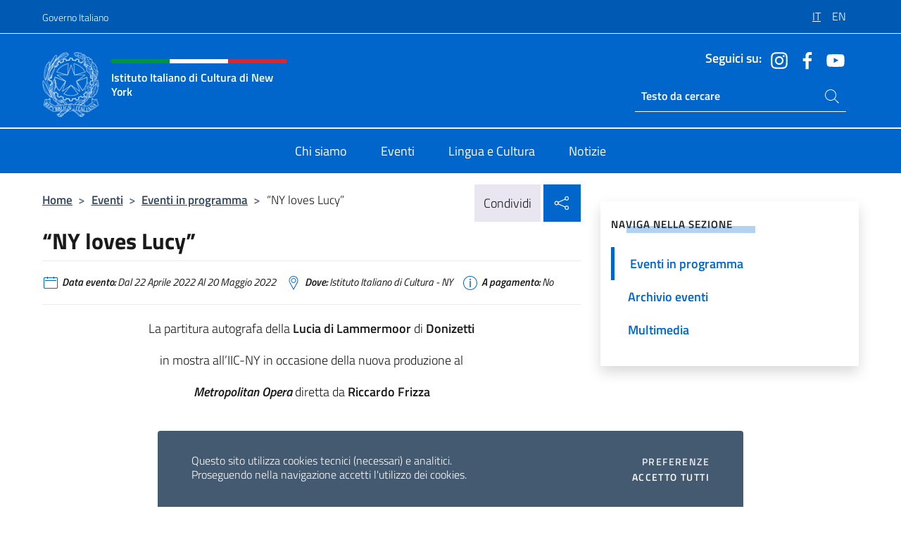

--- FILE ---
content_type: text/html; charset=UTF-8
request_url: https://iicnewyork.esteri.it/it/gli_eventi/calendario/ny-loves-lucy/
body_size: 10824
content:
<!DOCTYPE html>
<html lang="it-IT">
<head>
	<meta charset="UTF-8">
	<meta name="viewport" content="width=device-width, initial-scale=1, shrink-to-fit=no">
	<meta name="author" content="Ministero degli Affari Esteri e della Cooperazione Internazionale">
	<link rel="profile" href="https://gmpg.org/xfn/11">

	<title>&#8220;NY loves Lucy&#8221; &#8211; Istituto Italiano di Cultura di New York</title>
<meta name='robots' content='max-image-preview:large' />
	<style>img:is([sizes="auto" i], [sizes^="auto," i]) { contain-intrinsic-size: 3000px 1500px }</style>
	<link rel="alternate" hreflang="it" href="https://iicnewyork.esteri.it/it/gli_eventi/calendario/ny-loves-lucy/" />
<link rel="alternate" hreflang="en" href="https://iicnewyork.esteri.it/en/gli_eventi/calendario/ny-loves-lucy-2/" />
<link rel="alternate" hreflang="x-default" href="https://iicnewyork.esteri.it/it/gli_eventi/calendario/ny-loves-lucy/" />
<link rel="alternate" type="application/rss+xml" title="Istituto Italiano di Cultura di New York &raquo; Feed" href="https://iicnewyork.esteri.it/it/feed/" />
<link rel="alternate" type="application/rss+xml" title="Istituto Italiano di Cultura di New York &raquo; Feed dei commenti" href="https://iicnewyork.esteri.it/it/comments/feed/" />
<link rel='stylesheet' id='iwy-booking-event-css' href='https://iicnewyork.esteri.it/wp-content/plugins/iwy-booking-events/public/css/iwy-booking-event-public.min.css?ver=1.7.0' media='all' />
<link rel='stylesheet' id='iwy-search-autocomplete-css' href='https://iicnewyork.esteri.it/wp-content/plugins/iwy-search-autocomplete/public/css/iwy-search-autocomplete-public.min.css?ver=1.0.0' media='all' />
<link rel='stylesheet' id='bootstrap-italia-css-css' href='https://iicnewyork.esteri.it/wp-content/themes/sedi-tema/assets/css/bootstrap-italia.min.css?ver=2.5.0' media='all' />
<link rel='stylesheet' id='custom-style-css' href='https://iicnewyork.esteri.it/wp-content/themes/sedi-tema/assets/css/custom.min.css?ver=2.5.0' media='all' />
<script id="wpml-cookie-js-extra">
var wpml_cookies = {"wp-wpml_current_language":{"value":"it","expires":1,"path":"\/"}};
var wpml_cookies = {"wp-wpml_current_language":{"value":"it","expires":1,"path":"\/"}};
</script>
<script defer src="https://iicnewyork.esteri.it/wp-content/plugins/sitepress-multilingual-cms/res/js/cookies/language-cookie.js?ver=486900" id="wpml-cookie-js" defer data-wp-strategy="defer"></script>
<script defer src="https://iicnewyork.esteri.it/wp-includes/js/jquery/jquery.min.js?ver=3.7.1" id="jquery-core-js"></script>
<link rel="https://api.w.org/" href="https://iicnewyork.esteri.it/it/wp-json/" /><link rel="EditURI" type="application/rsd+xml" title="RSD" href="https://iicnewyork.esteri.it/xmlrpc.php?rsd" />

<link rel="canonical" href="https://iicnewyork.esteri.it/it/gli_eventi/calendario/ny-loves-lucy/" />
<link rel='shortlink' href='https://iicnewyork.esteri.it/it/?p=1033' />
<link rel="alternate" title="oEmbed (JSON)" type="application/json+oembed" href="https://iicnewyork.esteri.it/it/wp-json/oembed/1.0/embed?url=https%3A%2F%2Fiicnewyork.esteri.it%2Fit%2Fgli_eventi%2Fcalendario%2Fny-loves-lucy%2F" />
<link rel="alternate" title="oEmbed (XML)" type="text/xml+oembed" href="https://iicnewyork.esteri.it/it/wp-json/oembed/1.0/embed?url=https%3A%2F%2Fiicnewyork.esteri.it%2Fit%2Fgli_eventi%2Fcalendario%2Fny-loves-lucy%2F&#038;format=xml" />
<meta name="generator" content="WPML ver:4.8.6 stt:1,27;" />
        <!-- Matomo -->
<script type="text/javascript">
  var _paq = window._paq = window._paq || [];
  /* tracker methods like "setCustomDimension" should be called before "trackPageView" */
  _paq.push(['trackPageView']);
  _paq.push(['enableLinkTracking']);
  (function() {
    var u="https://ingestion.webanalytics.italia.it/";
    _paq.push(['setTrackerUrl', u+'matomo.php']);
    _paq.push(['setSiteId', '40407']);
    var d=document, g=d.createElement('script'), s=d.getElementsByTagName('script')[0];
    g.type='text/javascript'; g.async=true; g.src=u+'matomo.js'; s.parentNode.insertBefore(g,s);
  })();
</script>
<!-- End Matomo Code -->

	<meta property="og:title" content="&#8220;NY loves Lucy&#8221;"><meta property="og:type" content="article"><meta property="og:url" content="https://iicnewyork.esteri.it/it/gli_eventi/calendario/ny-loves-lucy/"><meta property="og:image" content="https://iicnewyork.esteri.it/wp-content/themes/sedi-tema/assets/img/img-default.jpg"><meta property="og:description" content="La partitura autografa della Lucia di Lammermoor di Donizetti in mostra all&#8217;IIC-NY in occasione della nuova produzione al Metropolitan Opera diretta da Riccardo Frizza   22 aprile–21 maggio 2022 Istituto Italiano di Cultura 686 Park Avenue Dalle 10:00 alle 16:00   Questo prezioso manoscritto di Donizetti, raramente esposto, è al suo primo prestito internazionale. Composto da 181 [&hellip;]"><link rel="icon" href="https://iicnewyork.esteri.it/wp-content/uploads/2023/03/repubblica-italiana-logo-scuro.png" sizes="32x32" />
<link rel="icon" href="https://iicnewyork.esteri.it/wp-content/uploads/2023/03/repubblica-italiana-logo-scuro.png" sizes="192x192" />
<link rel="apple-touch-icon" href="https://iicnewyork.esteri.it/wp-content/uploads/2023/03/repubblica-italiana-logo-scuro.png" />
<meta name="msapplication-TileImage" content="https://iicnewyork.esteri.it/wp-content/uploads/2023/03/repubblica-italiana-logo-scuro.png" />
</head>

<body class="wp-singular eventi-template-default single single-eventi postid-1033 wp-custom-logo wp-theme-sedi-tema">

 <!-- Cookiebar -->
 <div class="cookiebar">
    <p>Questo sito utilizza cookies tecnici (necessari) e analitici. <br>Proseguendo nella navigazione accetti l'utilizzo dei cookies.</p>
    <div class="cookiebar-buttons">
        <button id="pref-modal" class="cookiebar-btn" data-bs-toggle="modal" data-bs-target="#modalcookie">Preferenze<span class="visually-hidden"> cookies</span></button>
        <button data-bs-accept="cookiebar" class="cookiebar-btn cookiebar-confirm">Accetto tutti<span class="visually-hidden">  i cookies</span></button>
    </div>
</div>

<div id="page" class="site">
	<!-- Skiplinks -->
	<div class="skiplinks">
    	<a class="visually-hidden visually-hidden-focusable" href="#primary">Salta al contenuto</a>
  	</div>
	
	<!-- Header del sito -->
	<header id="masthead" class="site-header it-header-wrapper it-header-sticky" data-bs-toggle="sticky" data-bs-position-type="fixed" data-bs-sticky-class-name="is-sticky" data-bs-target="#header-nav-wrapper">

	    <!-- Top bar del sito -->
		<div class="it-header-slim-wrapper thead-dark">
          <div class="container">
            <div class="row">
              <div class="col-12">
                <div class="it-header-slim-wrapper-content ps-0">
                  <a class="d-lg-block navbar-brand" href="https://www.governo.it/">Governo Italiano</a>
                  <div class="it-header-slim-right-zone"> 
                        <div class="row">
                          <div class="col-12">
                            <div class="link-list-wrapper">
                              <ul id="top-menu" class="link-list lang-menu list-inline"><li id="menu-item-wpml-ls-16-it" class="menu-item wpml-ls-slot-16 wpml-ls-item wpml-ls-item-it wpml-ls-current-language wpml-ls-menu-item wpml-ls-first-item menu-item-type-wpml_ls_menu_item menu-item-object-wpml_ls_menu_item menu-item-wpml-ls-16-it"><a href="https://iicnewyork.esteri.it/it/gli_eventi/calendario/ny-loves-lucy/" role="menuitem"><span class="text-white"><span class="wpml-ls-display">IT</span></span></a></li>
<li id="menu-item-wpml-ls-16-en" class="menu-item wpml-ls-slot-16 wpml-ls-item wpml-ls-item-en wpml-ls-menu-item wpml-ls-last-item menu-item-type-wpml_ls_menu_item menu-item-object-wpml_ls_menu_item menu-item-wpml-ls-16-en"><a href="https://iicnewyork.esteri.it/en/gli_eventi/calendario/ny-loves-lucy-2/" title="Passa a EN" aria-label="Passa a EN" role="menuitem"><span class="text-white"><span class="wpml-ls-display">EN</span></span></a></li>
</ul>                              <!-- <ul class="link-list list-inline lang-menu">
                                <li class="list-inline-item">
                                  <a class="list-item text-white active" href="#"><span class="text-white">ITA</span></a>
                                </li>
                                <li class="list-inline-item">
                                  <a class="list-item text-white" href="#"><span class="text-white">ENG</span></a>
                                </li>
                                <li class="list-inline-item">
                                  <a class="list-item text-white" href="#"><span class="text-white">ARA</span></a>
                                </li>
                              </ul> -->
                            </div>
                          </div>
                        </div>        
                  </div>
                </div>
              </div>
            </div>
          </div>
        </div>
	
	<!-- Contenitore logo, cerca, social e menù -->
	<section class="it-nav-wrapper">
  <h2 class="visually-hidden">Intestazione sito, social e menù</h2>
		<div class="site-branding it-header-center-wrapper">
		
		<!-- Bandiera italiana o riga total white -->
		<div class="flag_container clearfix">
            <div class="white clearfix"></div>
            <div class="white clearfix"></div>
            <div class="white clearfix"></div>
        </div>

		<!-- Container elemnti -->
		<div class="container">
              <div class="row">
                <div class="col-12">
                  <div class="it-header-center-content-wrapper ps-0">
                    <div class="it-brand-wrapper">
					<a href="https://iicnewyork.esteri.it/it/" rel="home">
              <picture>
                <source type="image/webp" srcset="https://iicnewyork.esteri.it/wp-content/themes/sedi-tema/assets/img/logo-mae-2x.webp 2x, https://iicnewyork.esteri.it/wp-content/themes/sedi-tema/assets/img/logo-mae.webp 1x">
                <source type="image/png" srcset="https://iicnewyork.esteri.it/wp-content/themes/sedi-tema/assets/img/logo-mae.png">
                <img class="logo-img" width="82" height="94" src="https://iicnewyork.esteri.it/wp-content/themes/sedi-tema/assets/img/logo-mae.png" alt="Logo Istituto Italiano di Cultura di New York">
              </picture>
                <div class="it-brand-text ps-3 w-75">
                  <div class="flag_container clearfix logo-flag">
                    <div class="green clearfix"></div>
                    <div class="white clearfix"></div>
                    <div class="red clearfix"></div>
                  </div>
                                        <p class="no_toc title-site">Istituto Italiano di Cultura di New York</p>
                                        <p class="site-description visually-hidden">Il sito ufficiale dell&#039;Istituto Italiano di Cultura di New York</p>
                                            </div>
                      </a>
                    </div>
                    <div class="it-right-zone flex-column header-right-column">
                                            <section class="it-socials d-none d-md-flex hidden-md">
                        <p class="h6 title-social">Seguici su:</p>
                        <ul>
                                                    <li>
                            <a aria-label="Vai al canale instagram" href="https://www.instagram.com/iicnewyork/?hl=en" target="_blank" rel="noopener">
                            <img class="ico-head" src="https://iicnewyork.esteri.it/wp-content/themes/sedi-tema/assets/img/social-header/instagram-ico.svg" alt="Vai al canale instagram"/></a>
                          </li>
                                                    <li>
                            <a aria-label="Vai al canale facebook" href="https://www.facebook.com/IICNewYork/?fref=ts" target="_blank" rel="noopener">
                            <img class="ico-head" src="https://iicnewyork.esteri.it/wp-content/themes/sedi-tema/assets/img/social-header/facebook-ico.svg" alt="Vai al canale facebook"/></a>
                          </li>
                                                    <li>
                            <a aria-label="Vai al canale youtube" href="https://www.youtube.com/channel/UCN5342DzRn2sgccs1A3sf_w" target="_blank" rel="noopener">
                            <img class="ico-head" src="https://iicnewyork.esteri.it/wp-content/themes/sedi-tema/assets/img/social-header/youtube-ico.svg" alt="Vai al canale youtube"/></a>
                          </li>
                                                  </ul>
                      </section>
                                            <section role="search" class="mt-auto it-search-wrapper">
		<h2 class="visually-hidden">Ricerca sito live</h2>
			<div class="form-group search-head" id="box-live-search">
				<label for="search-live" class="visually-hidden">Cerca nel sito</label>
				<input id="search-live" type="search" class="autocomplete text-white" placeholder="Testo da cercare" name="autocomplete">
				<span class="autocomplete-icon" aria-hidden="true">
					<svg class="icon icon-sm icon-white"><use xlink:href="https://iicnewyork.esteri.it/wp-content/themes/sedi-tema/assets/svg/sprites.svg#it-search"></use></svg>
				</span>
				
				<ul class="autocomplete-search search-overlay" id="wrapper-lis-search">
				
					<li><a id="default-text" href="#">
						<span class="autocomplete-search-text">
							digita...</span>
						</a>
					</li>
					
				</ul>
			</div>        
			</section>                     
                    </div>
                  </div>
                </div>
              </div>
            </div>
		</div><!-- .site-branding -->
	
	<!-- Contenitore della navigazione -->
	<div id="header-nav-wrapper" class="it-header-navbar-wrapper">
		<div class="container">
			<div class="row">
				<div class="col-12">
					<nav id="site-navigation" class="main-navigation navbar navbar-expand-lg theme-dark-mobile">
					  <button class="custom-navbar-toggler" type="button" aria-controls="navbarNavQ" aria-expanded="false" aria-label="Mostra/Nascondi la navigazione" data-bs-toggle="navbarcollapsible" data-bs-target="#navbarNavQ">
                  <svg class="icon icon-light icon-sm"><use xlink:href="https://iicnewyork.esteri.it/wp-content/themes/sedi-tema/assets/svg/sprites.svg#it-burger"></use></svg>
            </button>
						<div class="navbar-collapsable" id="navbarNavQ">
							<div class="overlay"></div>
							<div class="close-div bg-transparent">
								<button class="btn close-menu" type="button">
								<svg class="icon icon-lg icon-white">
                  <use xlink:href="https://iicnewyork.esteri.it/wp-content/themes/sedi-tema/assets/svg/sprites.svg#it-close"></use>
                </svg>
								<span class="visually-hidden">Chiudi</span>
								</button>
							</div>
							<div class="menu-wrapper">
								<div class="logo-menu-mobile border-bottom p-4">
                  <div class="col-sm-8 pb-2">   
                  <span class="text-white h4">Menu</span>
                          </div>
								</div>
								<ul id="primary-menu" class="navbar-nav mx-auto"><li id="nav-menu-item-28" class="nav-item dropdown megamenu  menu-item-even menu-item-depth-0 menu-item menu-item-type-post_type menu-item-object-page"><a href="https://iicnewyork.esteri.it/it/chi-siamo/" class="nav-link main-menu-link list-item"><span>Chi siamo</span></a><li id="nav-menu-item-27" class="nav-item dropdown megamenu  menu-item-even menu-item-depth-0 menu-item menu-item-type-post_type menu-item-object-page"><a href="https://iicnewyork.esteri.it/it/gli_eventi/" class="nav-link main-menu-link list-item"><span>Eventi</span></a><li id="nav-menu-item-26" class="nav-item dropdown megamenu  menu-item-even menu-item-depth-0 menu-item menu-item-type-post_type menu-item-object-page"><a href="https://iicnewyork.esteri.it/it/lingua-e-cultura/" class="nav-link main-menu-link list-item"><span>Lingua e Cultura</span></a><li id="nav-menu-item-25" class="nav-item dropdown megamenu  menu-item-even menu-item-depth-0 menu-item menu-item-type-post_type menu-item-object-page"><a href="https://iicnewyork.esteri.it/it/news/" class="nav-link main-menu-link list-item"><span>Notizie</span></a></ul>                  <!-- Form ricerca mobile -->
								<div class="form-group mobile-search mt-2 p-2">
									<form role="search" method="get" action="https://iicnewyork.esteri.it/it/">
										<input id="ricerca-mobile" name="s" type="search" placeholder="Cerca nel sito">
											
											<button type="submit" class="autocomplete-icon icon-search-submit-mobile" aria-hidden="true">
												<svg class="icon icon-sm icon-primary"><use xlink:href="https://iicnewyork.esteri.it/wp-content/themes/sedi-tema/assets/svg/sprites.svg#it-search"></use></svg>
                        <span class="d-none">Cerca nel sito</span>
											</button>
										<label for="ricerca-mobile" class="visually-hidden">Cerca nel sito</label>
									</form>
								</div>
							</div><!-- .menu-wrapper -->
						</div><!-- .navbar-collapsable -->
					</nav><!-- #site-navigation -->
				</div>
			</div>
		</div>
	</div><!-- .it-header-navbar-wrapper -->
 </section>
</header><!-- #masthead -->
	<main id="primary" class="site-main container mt-3">
			<div class="row">
				<div class="col-lg-8">
					<!-- Breadcrumbs e social sharing -->
					<div class="row">
						<div class="col-lg-8">
							<nav class="breadcrumb-container" aria-label="breadcrumb"><ol class="breadcrumb"><li class="breadcrumb-item"><a href="https://iicnewyork.esteri.it/it/">Home</a><span class="separator">&gt;</span></li><li class="breadcrumb-item"><li class="breadcrumb-item">
                            <a href="https://iicnewyork.esteri.it/it/gli_eventi/">Eventi</a></li><li class="breadcrumb-item"><span class="separator">&gt;</span></li><li class="breadcrumb-item">
                            <a href="https://iicnewyork.esteri.it/it/gli_eventi/calendario/">Eventi in programma</a></li><li class="breadcrumb-item"><span class="separator">&gt;</span></li><li class="breadcrumb-item active" aria-current="page">&#8220;NY loves Lucy&#8221;</li></ol></nav>						</div>
						<div class="col-lg-4">
							
    <!-- Share button -->
    <div class="share_buttons reveal-content clearfix">
        <div class="share_buttons_container float-start clearfix pe-2">
            <a href="https://www.facebook.com/sharer/sharer.php?u=https://iicnewyork.esteri.it/it/ny-loves-lucy/" title="Condividi su Facebook">
                <svg class="icon icon-lg icon-padded bg-primary icon-white">
                    <use xlink:href="https://iicnewyork.esteri.it/wp-content/themes/sedi-tema/assets/svg/sprites.svg#it-facebook"></use>
                </svg>
                <span class="visually-hidden">Condividi su Facebook</span>
            </a>
            <a href="https://twitter.com/intent/tweet?url=https://iicnewyork.esteri.it/it/ny-loves-lucy/" title="Condividi su Twitter">
                <svg class="icon icon-lg icon-padded bg-primary icon-white">
                    <use xlink:href="https://iicnewyork.esteri.it/wp-content/themes/sedi-tema/assets/svg/sprites.svg#it-twitter"></use>
                </svg>
                <span class="visually-hidden">Condividi su Twitter</span>
            </a>
            <a href="https://api.whatsapp.com/send?text=https://iicnewyork.esteri.it/it/ny-loves-lucy/" data-action="share/whatsapp/share" title="Condividi su Whatsapp">
                <svg class="icon icon-lg icon-padded bg-primary icon-white">
                    <use xlink:href="https://iicnewyork.esteri.it/wp-content/themes/sedi-tema/assets/svg/sprites.svg#it-whatsapp"></use>
                </svg>
                <span class="visually-hidden">Condividi su Whatsapp</span>
            </a>
        </div>
        <!-- /share_buttons_container -->
        <span class="bg-light share-span">Condividi</span>
            <a href="#" onclick="return false" title="Condividi sui Social Network" class="share_buttons_trigger reveal-trigger">
                <svg class="icon icon-lg icon-padded bg-primary icon-white align-middle">
                  <use xlink:href="https://iicnewyork.esteri.it/wp-content/themes/sedi-tema/assets/svg/sprites.svg#it-share"></use>
                </svg>
                <span class="visually-hidden">Condividi sui Social Network</span>
            </a>
    </div>						</div>
					</div>
		
<article id="post-1033" class="post-1033 eventi type-eventi status-publish hentry">
	
	<header class="entry-header">
		<h1 class="entry-title h3">&#8220;NY loves Lucy&#8221;</h1>	</header><!-- .entry-header -->

	
		<div class="entry-meta">
					<ul class="list-inline">
			 
            <li class="list-inline-item">
				<svg class="icon icon-primary icon-sm">
					<use xlink:href="https://iicnewyork.esteri.it/wp-content/themes/sedi-tema/assets/svg/sprites.svg#it-calendar"></use>
				</svg>
				<small><b>Data evento:</b> Dal 22 Aprile 2022 Al 20 Maggio 2022</small>
			</li>
						 
            <li class="list-inline-item">
				<svg class="icon icon-primary icon-sm">
					<use xlink:href="https://iicnewyork.esteri.it/wp-content/themes/sedi-tema/assets/svg/sprites.svg#it-map-marker-circle "></use>
				</svg>
				<small><b>Dove:</b> Istituto Italiano di Cultura - NY</small>
			</li>
						 
            <li class="list-inline-item">
				<svg class="icon icon-primary icon-sm">
					<use xlink:href="https://iicnewyork.esteri.it/wp-content/themes/sedi-tema/assets/svg/sprites.svg#it-info-circle "></use>
				</svg>
				<small><b>A pagamento:</b> No</small>
			</li>
			        </ul>
				</div><!-- .entry-meta -->

	<div class="entry-content">
		<p style="text-align: center;">La partitura autografa della <strong>Lucia di Lammermoor</strong> di <strong>Donizetti</strong></p>
<p style="text-align: center;">in mostra all&#8217;IIC-NY in occasione della nuova produzione al</p>
<p style="text-align: center;"><em><strong>Metropolitan Opera</strong></em> diretta da <strong>Riccardo Frizza</strong></p>
<p style="text-align: center;"> </p>
<p style="text-align: center;"><strong>22 aprile–21 maggio 2022</strong></p>
<p style="text-align: center;">Istituto Italiano di Cultura 686 Park Avenue</p>
<p style="text-align: center;">Dalle 10:00 alle 16:00</p>
<p style="text-align: center;"> </p>
<p style="text-align: justify;">Questo prezioso manoscritto di <strong>Donizetti</strong>, raramente esposto, è al suo primo prestito internazionale. Composto da 181 fogli rilegati in un volume di 370&#215;270 mm, sarà collocato in mostra all’interno di uno speciale bacheca climatizzata presso l&#8217;Istituto Italiano di Cultura d New York.</p>
<p style="text-align: justify;">Grazie a una donazione del 1985 della famiglia Perolari, la città di Bergamo ha potuto acquisire la partitura autografa di quest’opera andata in scena per la prima volta al T<em>eatro di San Carlo</em> di Napoli nel 1835, e la custodisce presso la <strong>Biblioteca Civica “Angelo Mai”.</strong> </p>
<p style="text-align: justify;"> </p>
<p style="text-align: justify;"><em><strong>Lucia di Lammermoor</strong></em> è certamente, con <em>L’elisir d’amore</em>, la più celebre opera di <strong>Gaetano Donizetti</strong> e la più rappresentata in tutto il mondo.</p>
<p style="text-align: justify;"> «<em>Lucia di Lammermoor è un capolavoro – sottolinea Fabio Finotti – sia nel romanzo originale di Walter Scott, sia nella ricreazione di Donizetti. Ci parla di un tema che non potrebbe essere più attuale: delle donne, dei loro silenzi, delle sofferenze e delle censure che per secoli si sono inflitte. Lucia di Lammermoor in un certo senso è Freud prima di Freud. L&#8217;Istituto Italiano di Cultura di New York è orgoglioso quindi di ospitare la testimonianza di un capolavoro universale»</em></p>
<p style="text-align: justify;"> </p>
	</div><!-- .entry-content -->

	<footer class="entry-footer">
				<div class="col-12 c-line neutral-1-bg-a1 rounded">
            <ul class="list-inline mb-1 mt-1">
			              <li class="list-inline-item">
				  <small>
					  <svg class="icon icon-sm">
						  <use xlink:href="https://iicnewyork.esteri.it/wp-content/themes/sedi-tema/assets/svg/linear.svg#cil-recent-actors"></use>
						</svg>
					<b>Organizzato da:</b> IIC-NY				</small>
			 </li>
			 			               <li class="list-inline-item">
				  <small>
					  <svg class="icon icon-sm">
						  <use xlink:href="https://iicnewyork.esteri.it/wp-content/themes/sedi-tema/assets/svg/linear.svg#cil-handshake"></use>
					  </svg>
					  <b>In collaborazione con:</b> Biblioteca Civica “Angelo Mai”					</small>
			  </li>
			              </ul>
        </div>
			</footer><!-- .entry-footer -->
</article><!-- #post-1033 -->
			</div><!-- .col-lg-8 -->
			
<aside id="secondary" class="widget-area col-lg-4 ps-3 d-none d-lg-block d-xl-block affix-parent">
	<div class="sidebar-wrapper affix-top side-affix">
		<section id="iwy_widget_walker-2" class="widget widget_iwy_widget_walker">    <h4 class="h4 widget-title no-toc">Naviga nella sezione</h4>        <div class="sidebar-linklist-wrapper side-scrool">
            <div class="link-list-wrapper">
              <ul class="link-list">
                                    <li data-order="0">
                      <a href="https://iicnewyork.esteri.it/it/gli_eventi/calendario/" class="list-item large medium right-icon active" title="Pagina attuale"><span>Eventi in programma </span>
                                                </a>
                                            </li>   
                                    <li data-order="0">
                      <a href="https://iicnewyork.esteri.it/it/gli_eventi/archivio-eventi/" class="list-item large medium right-icon " title="Archivio eventi"><span>Archivio eventi </span>
                                                </a>
                                            </li>   
                                    <li data-order="4">
                      <a href="https://iicnewyork.esteri.it/it/gli_eventi/multimedia/" class="list-item large medium right-icon " title="Multimedia"><span>Multimedia </span>
                                                </a>
                                            </li>   
                              </ul>
            </div>
        </div>
        </section>	</div>
</aside><!-- #secondary -->
		   </div><!-- .row -->
	</main><!-- #main -->



		<!-- Bottom share nav -->
	<nav class="bottom-nav social-share">
      <ul>
        <li>
          <a href="https://www.facebook.com/sharer/sharer.php?u=https://iicnewyork.esteri.it/it/ny-loves-lucy/" title="Condividi su Facebook">
            <svg class="icon icon-primary"><use xlink:href="https://iicnewyork.esteri.it/wp-content/themes/sedi-tema/assets/svg/sprites.svg#it-facebook"></use></svg>
            <span class="bottom-nav-label text-primary">Facebook</span>
          </a>
        </li>
        <li>
          <a href="https://twitter.com/intent/tweet?url=https://iicnewyork.esteri.it/it/ny-loves-lucy/" title="Condividi su Twitter">
            <svg class="icon icon-primary"><use xlink:href="https://iicnewyork.esteri.it/wp-content/themes/sedi-tema/assets/svg/sprites.svg#it-twitter"></use></svg>
            <span class="bottom-nav-label text-primary">Twitter</span>
          </a>
        </li>
        <li>
          <a href="https://api.whatsapp.com/send?text=https://iicnewyork.esteri.it/it/ny-loves-lucy/" title="Condividi su Whatsapp">
            <svg class="icon icon-primary"><use xlink:href="https://iicnewyork.esteri.it/wp-content/themes/sedi-tema/assets/svg/sprites.svg#it-whatsapp"></use></svg>
            <span class="bottom-nav-label text-primary">Whatsapp</span>
          </a>
        </li>
      </ul>
    </nav>
		<footer id="footer" class="it-footer">
	<div class="it-footer-main">
          <div class="container">
			
		 <!-- Section footer logo e testo -->
		  <section>
              <div class="row clearfix">
                <div class="col-sm-12">
					<div class="row">
                  <div class="it-brand-wrapper col-sm-5 col-lg-4">
                    <a href="https://iicnewyork.esteri.it/it/">
					<picture>
						<source type="image/webp" srcset="https://iicnewyork.esteri.it/wp-content/themes/sedi-tema/assets/img/logo-mae-2x.webp 2x, https://iicnewyork.esteri.it/wp-content/themes/sedi-tema/assets/img/logo-mae.webp 1x">
						<source type="image/png" srcset="https://iicnewyork.esteri.it/wp-content/themes/sedi-tema/assets/img/logo-mae.png">
						<img class="logo-img" width="82" height="94" src="https://iicnewyork.esteri.it/wp-content/themes/sedi-tema/assets/img/logo-mae.png" alt="Logo Istituto Italiano di Cultura di New York">
					</picture>
                      <div class="it-brand-text ps-3 w-75">
					  	<div class="flag_container clearfix logo-flag">
                            <div class="green clearfix"></div>
                            <div class="white clearfix"></div>
                            <div class="red clearfix"></div>
                        </div>
                        <h2 class="no_toc footer-title">Istituto Italiano di Cultura di New York</h2>
                      </div>
                    </a>
                  </div>
				  				  <div class="col-sm-4 col-lg-3 logo-iic-container">
					<picture>
													<source type="image/webp" srcset="https://iicnewyork.esteri.it/wp-content/themes/sedi-tema/assets/img/iic-logo-2x.webp 2x, https://iicnewyork.esteri.it/wp-content/themes/sedi-tema/assets/img/iic-logo.webp 1x">
							<source type="image/png" srcset="https://iicnewyork.esteri.it/wp-content/themes/sedi-tema/assets/img/iic-logo.png">
										  		<img loading="lazy" width="203" height="112" src="https://iicnewyork.esteri.it/wp-content/themes/sedi-tema/assets/img/iic-logo.png" alt="Logo Istituto di Cultura"/>
					</picture>
				  </div>
				  				  </div>
                </div>
              </div>
			</section><!-- .section -->
				<!--Section widget  -->
				<section class="footer-widget">
				<h2 class="visually-hidden">Sezione footer</h2>
					<div class="row">
						<div class="col-lg-4 col-md-12 p-2">
							<section id="text-2" class="widget widget_text"><h3 class="h6 footer-title border-bottom">Recapiti e Contatti</h3>			<div class="textwidget"><p><span class="titoloRosso">Istituto Italiano di Cultura di New York</span><br />
686 Park Avenue</p>
<p>New York, NY 10065 -USA</p>
<p>tel:  <a href="tel:0391 212-879-4242">+1 212-879-4242</a></p>
<p>Email: <a href="mailto:iicnewyork@esteri.it" target="_blank" rel="noopener">iicnewyork@esteri.it</a></p>
<p><a title="Gli uffici della sede" href="https://iicnewyork.esteri.it/it/chi-siamo/contatti/">Gli uffici della sede</a></p>
</div>
		</section><section id="text-3" class="widget widget_text"><h3 class="h6 footer-title border-bottom">Iscriviti alla nostra Newsletter</h3>			<div class="textwidget">		<!-- Form iscrizione newsletter -->
			<form method="post" action="https://iicnewyork.esteri.it/it/gli_eventi/calendario/ny-loves-lucy/">
                <div class="row">
                                        <div class="col-md-12">
                        <div class="form-group mb-2">
                            <label class="visually-hidden" for="email">Inserisci la tua email</label>
                            <input id="email" name="email" type="email" class="form-control" placeholder="Inserisci il tuo indirizzo email" required>
                        </div><!-- /.form-group.mb-2 -->
                        <div class="col-md-12 mb-2">
                            <div id="newsletter-check" class="form-check form-check-group shadow-none">
                                <input class="text-white" id="informativa" aria-labelledby="informativa-help" name="informativa[GPDR]" value="1" type="checkbox" required>
                                <label id="informativa-label" for="informativa" class="text-white p-0 m-0">Accettazione GDPR</label>
                                <small id="informativa-help" class="form-text text-white p-0 m-0">Autorizzo il trattamento dei miei dati personali ai sensi del GDPR e del Decreto Legislativo 30 giugno 2003, n.196 <a href="https://www.esteri.it/it/privacy-e-cookie/" title="Vai alla pagina Privacy Policy" target="_blank" rel="noopener">Privacy</a> <a href="https://www.esteri.it/it/note-legali/" title="Vai alla pagina Note legali" target="_blank" rel="noopener">Note Legali</a></small>
                                <div class="invalid-feedback">Presa visione obbligatoria</div>
                            </div><!-- /#newsletter-check -->
                            <div id="accettazione-check" class="form-check form-check-group shadow-none">
                                <input class="text-white" id="accettazione" aria-labelledby="accettazione-help" type="checkbox" name="informativa[iscrizione]" value="1" required>
                                <label style="font-size: 0.9em; font-weight: normal" id="accettazione-label" for="accettazione" class="text-white p-0 m-0">Sì, voglio iscrivermi alla Newsletter per ricevere</label>
                                <small id="accettazione-help" class="form-text text-white p-0 m-0">aggiornamenti sulle attività di questa sede </small>
                                <div class="invalid-feedback">Presa visione obbligatoria</div>
                            </div><!-- /.#accettazione-check -->
                        </div><!-- /.col-md-12 -->
                        <div class="form-group d-grid mb-2 bg-dark p-0">
                            <input type="submit" class="btn btn-primary btn-block btn-xs rounded-0" value="Iscriviti ora">
                            <input type="hidden" id="_wpnonce" name="_wpnonce" value="c8d30ef522" /><input type="hidden" name="_wp_http_referer" value="/it/gli_eventi/calendario/ny-loves-lucy/" />                        </div><!-- /.form-group.d-grid -->
                    </div><!-- /.col-md-12 -->
                     
                        <!-- <div class="col-md-12">
                            <div class="g-recaptcha" data-sitekey=""></div>
                        </div> --><!-- /.col-md-12 -->
                    </div><!-- /.row -->
			</form><!-- /form -->
		
		
</div>
		</section>						</div><!-- .col-lg-4 col-md-12 col-sm-6 p-2 -->
						<div class="col-lg-4 col-md-12 p-2">
							<section id="text-6" class="widget widget_text"><h3 class="h6 footer-title border-bottom">La Rete Farnesina</h3>			<div class="textwidget"><p><a title="La Farnesina - il MAECI" href="http://www.esteri.it/it" target="_blank" rel="noopener">La Farnesina – il MAECI</a></p>
<p><a title="La Rete diplomatica" href="http://www.esteri.it/it/ministero/struttura/laretediplomatica/" target="_blank" rel="noopener">La Rete diplomatica</a></p>
<p><a title="Viaggiare sicuri" href="http://www.viaggiaresicuri.it/" target="_blank" rel="noopener">Viaggiare sicuri</a></p>
<p><a title="Dove siamo nel mondo" href="https://www.dovesiamonelmondo.it/" target="_blank" rel="noopener">Dove siamo nel mondo</a></p>
</div>
		</section><section id="text-7" class="widget widget_text"><h3 class="h6 footer-title border-bottom">Le Istituzioni</h3>			<div class="textwidget"><p><a title="Governo Italiano" href="http://www.governo.it/" target="_blank" rel="noopener"><img decoding="async" src="https://iicnewyork.esteri.it/wp-content/themes/sedi-tema/assets/img/stellone.png" alt="Governo Italiano" /> Governo Italiano</a></p>
<p><a title="Europa.eu" href="http://europa.eu/" target="_blank" rel="noopener"><img decoding="async" src="https://iicnewyork.esteri.it/wp-content/themes/sedi-tema/assets/img/eu.png" alt="Europa.eu" /> Europa.eu</a></p>
</div>
		</section>						</div><!-- .col-lg-4 col-md-12 col-sm-6 p-2 -->
						<div class="col-lg-4 col-md-12 p-2">
							<section id="text-10" class="widget widget_text"><h3 class="h6 footer-title border-bottom">L&#8217;Istituto</h3>			<div class="textwidget"><p><a title="Chi siamo" href="https://iicnewyork.esteri.it/it/chi-siamo/">Chi siamo</a></p>
<p><a title="Eventi" href="https://iicnewyork.esteri.it/it/gli_eventi/">Eventi</a></p>
<p><a title="Lingua e Cultura" href="https://iicnewyork.esteri.it/it/lingua-e-cultura/">Lingua e Cultura</a></p>
<p><a class="" title="News" href="https://iicnewyork.esteri.it/it/news/" data-focus-mouse="false">Notizie</a></p>
</div>
		</section><section id="text-11" class="widget widget_text"><h3 class="h6 footer-title border-bottom">Amministrazione Trasparente</h3>			<div class="textwidget"><p><a title="Amministrazione trasparente - Istituto di Cultura" href="https://iicnewyork.esteri.it/it/amministrazione-trasparente/">Amministrazione trasparente – Istituto di Cultura</a></p>
<p><a title="Amministrazione trasparente - MAECI" href="http://www.esteri.it/it/trasparenza_comunicazioni_legali/" target="_blank" rel="noopener">Amministrazione trasparente – MAECI</a></p>
</div>
		</section><section id="text-12" class="widget widget_text"><h3 class="h6 footer-title border-bottom">Domande frequenti</h3>			<div class="textwidget"><p><a title="Faq - MAECI" href="https://www.esteri.it/it/sportello_info/domandefrequenti/" target="_blank" rel="noopener">Faq – MAECI</a></p>
</div>
		</section>						</div><!-- .col-lg-4 col-md-12 col-sm-6 p-2 -->
					</div><!-- .row -->
				</section><!-- .section -->
			</div><!-- .container -->
		</div><!-- .it-footer-main -->

		<!-- Section bottom footer -->
		<section class="it-footer-small-prints clearfix">
				<div class="container">
					<div class="row">
						<div class="col-lg-7">
							<h3 class="visually-hidden text-white">Link Utili</h3>
							<div class="navbar-nav mx-auto"><ul id="bottom-menu" class="it-footer-small-prints-list d-flex list-inline mb-0 justify-content-lg-start justify-content-center"><li id="menu-item-29" class="menu-item menu-item-type-custom menu-item-object-custom menu-item-29"><a target="_blank" href="https://www.esteri.it/it/note-legali/">Note legali</a></li>
<li id="menu-item-30" class="menu-item menu-item-type-custom menu-item-object-custom menu-item-30"><a target="_blank" href="https://www.esteri.it/it/privacy-e-cookie/">Privacy e cookie policy</a></li>
<li id="menu-item-31" class="menu-item menu-item-type-custom menu-item-object-custom menu-item-31"><a target="_blank" href="https://form.agid.gov.it/view/470a1180-773c-11ef-8ec0-b3da20d19b2b">Dichiarazione di accessibilità</a></li>
</ul></div>					</div>
					<!-- Copyright sito -->
						<div class="col-lg-5">
							<ul class="it-footer-small-prints-list list-inline mb-0 d-flex flex-column flex-md-row justify-content-xl-end justify-content-center">
								<li><span class="text-white copyright">2026 Copyright Ministero degli Affari Esteri e della Cooperazione Internazionale</span></li>
							</ul>
						</div>
					</div><!-- .row -->
				</div><!-- .container -->
			</section><!-- .it-footer-small-prints clearfix -->
	</footer><!-- #colophon -->

	 <!-- Bottone torna su -->
	 <a href="#" aria-hidden="true" tabindex="-1" data-bs-toggle="backtotop" class="back-to-top shadow">
		<svg class="icon icon-light"><use href="https://iicnewyork.esteri.it/wp-content/themes/sedi-tema/assets/svg/sprites.svg#it-arrow-up"></use></svg>
	</a>

	<!-- Bottone popup privacy policy -->
	<div class="position-fixed start-0 btn-modify-pp d-none ">
		<button type="button" class="btn btn-primary btn-icon btn-me btn-xs p-2 rounded-circle" data-bs-toggle="modal" data-bs-target="#modalcookie" title="Rivedi preferenze cookies">
			<span class="rounded-icon">
				<svg class="icon icon-primary"><use href="https://iicnewyork.esteri.it/wp-content/themes/sedi-tema/assets/svg/sprites.svg#it-open-source"></use></svg>
			</span>
		</button>
	</div>

<script type="speculationrules">
{"prefetch":[{"source":"document","where":{"and":[{"href_matches":"\/it\/*"},{"not":{"href_matches":["\/wp-*.php","\/wp-admin\/*","\/wp-content\/uploads\/*","\/wp-content\/*","\/wp-content\/plugins\/*","\/wp-content\/themes\/sedi-tema\/*","\/it\/*\\?(.+)"]}},{"not":{"selector_matches":"a[rel~=\"nofollow\"]"}},{"not":{"selector_matches":".no-prefetch, .no-prefetch a"}}]},"eagerness":"conservative"}]}
</script>
   <div class="modal fade" tabindex="-1" role="dialog" id="modalcookie" aria-labelledby="modalCookieTitle">
      <div class="modal-dialog modal-lg" role="document">
         <div class="modal-content">
            <div class="modal-header">
               <h2 class="modal-title h5" id="modalCookieTitle">Personalizza le preferenze di consenso</h2>
               <button id="close-modal-cookie" class="btn-close" type="button" data-bs-dismiss="modal" aria-label="Chiudi finestra modale">
                  <svg class="icon"><use href="https://iicnewyork.esteri.it/wp-content/themes/sedi-tema/assets/svg/sprites.svg#it-close"></use></svg>
               </button>
            </div>
            <div class="modal-body">
            <p>Utilizziamo i cookies per aiutarti a navigare in maniera efficiente e a svolgere determinate funzioni. Troverai informazioni dettagliate su tutti i cookies sotto ogni categoria di consensi sottostanti.<br><br></p>
                <p>I cookies categorizzati come “Necessari” sono cookies tecnici che vengono memorizzati sul tuo browser in quanto essenziali per consentire le funzionalità di base del sito.<br><br></p>
                <p>Utilizziamo inoltre cookies analitici volti alla raccolta di informazioni, in forma aggregata, sul numero degli utenti e su come gli stessi visitano il sito. Al fine di rispettare la privacy dei nostri utenti, gli indirizzi IP di coloro che navigano sul sito internet sono resi anonimi.<br><br></p>
                <p>Puoi decidere di attivare o disattivare i cookies analitici.<br><br></p>
                    <!-- cookie button-->
                    <div class="form-check form-check-group">
                        <div class="toggles">
                            <label for="necessary-cookie">
                                Necessari<small class="text-success float-end"> sempre attivi</small>
                                <input type="checkbox" name="necessary-cookie" id="necessary-cookie" aria-labelledby="necessary-cookie-help" checked disabled>
                                <span class="lever"></span>
                            </label>
                        </div>
                        <small id="necessary-cookie-help" class="form-text">I cookies necessari sono fondamentali per le funzioni di base del sito Web e il sito Web non funzionerà nel modo previsto senza di essi. Questi cookies non memorizzano dati identificativi personali.</small>
                    </div>
                    <div class="form-check form-check-group">
                        <div class="toggles">
                        <label for="analitycs-cookie">
                            Analitici                            <input type="checkbox" name="analitycs-cookie" id="analitycs-cookie" aria-labelledby="analytics-cookie-help" checked>
                            <span class="lever"></span>
                        </label>
                        </div>
                        <small id="analytics-cookie-help" class="form-text">I cookies analitici vengono utilizzati per comprendere come i visitatori interagiscono con il sito Web. Questi cookies aiutano a fornire informazioni sulle metriche di numero di visitatori, frequenza di rimbalzo, fonte di traffico, ecc. Gli indirizzi IP di coloro che navigano sul sito internet sono resi anonimi.</small>
                    </div>
                    <!-- <div class="form-check form-check-group">
                        <div class="toggles">
                            <label for="toggleEsempio3f">
                                Toggle disabilitato
                                <input type="checkbox" id="toggleEsempio3f" aria-labelledby="toggle3f-help" disabled>
                                <span class="lever"></span>
                            </label>
                        </div>
                        <small id="toggle3f-help" class="form-text">Lorem ipsum dolor sit amet, consectetur adipiscing elit. Maecenas molestie libero</small>
                    </div> -->
            </div>    
            <div class="modal-footer">
                <button id="s-pref" data-bs-dismiss="modal" class="btn btn-outline-primary" type="button">Salva preferenze</button>
                <button id="s-all" data-bs-dismiss="modal" class="btn btn-primary" type="button">Accetto tutto</button>
            </div>
         </div>
      </div>
   </div>
    <script id="iwy-booking-event-js-extra">
var booking_form = {"ajax_url":"https:\/\/iicnewyork.esteri.it\/wp-admin\/admin-ajax.php","iwy_nonce":"8592e0f374"};
var iwyBookingMessages = {"required":"Questo campo \u00e8 richiesto","invalidEmail":"Email non valida!","partecipantName":"Il nome del partecipante ","partecipantSurname":"Il cognome del partecipante","lastPartecipant":" \u00e8 richiesto","labelNamePartecipant":"Nome partecipante","labelSurnamePartecipant":"Cognome partecipante"};
</script>
<script defer src="https://iicnewyork.esteri.it/wp-content/plugins/iwy-booking-events/public/js/iwy-booking-event-public.js?ver=1.7.0" id="iwy-booking-event-js"></script>
<script defer src="https://iicnewyork.esteri.it/wp-content/plugins/iwy-booking-events/public/js/just-validate.min.js?ver=1.7.0" id="js-validation-js"></script>
<script src="https://iicnewyork.esteri.it/wp-includes/js/dist/hooks.min.js?ver=4d63a3d491d11ffd8ac6" id="wp-hooks-js"></script>
<script src="https://iicnewyork.esteri.it/wp-includes/js/dist/i18n.min.js?ver=5e580eb46a90c2b997e6" id="wp-i18n-js"></script>
<script id="wp-i18n-js-after">
wp.i18n.setLocaleData( { 'text direction\u0004ltr': [ 'ltr' ] } );
</script>
<script id="mae-search-live-js-js-extra">
var iwy_search_auto_trad = {"digita":"Digita...","cerco":"Cerco"};
var liveSearchData = {"root_url":"https:\/\/iicnewyork.esteri.it","lang":"it"};
</script>
<script defer src="https://iicnewyork.esteri.it/wp-content/plugins/iwy-search-autocomplete/public/js/search-autocomplete.js?ver=6.8.3" id="mae-search-live-js-js"></script>
<script defer src="https://iicnewyork.esteri.it/wp-content/themes/sedi-tema/assets/js/splide.min.js?ver=6.8.3" id="splide-js-js"></script>
<script defer src="https://iicnewyork.esteri.it/wp-content/themes/sedi-tema/assets/js/anime.min.js?ver=6.8.3" id="anime-js-js"></script>
<script defer src="https://iicnewyork.esteri.it/wp-content/themes/sedi-tema/assets/js/bootstrap-italia.min.js?ver=2.5.0" id="mae-bootstrap-js-js"></script>
<script defer src="https://iicnewyork.esteri.it/wp-content/themes/sedi-tema/assets/js/custom.js?ver=2.5.0" id="mae-custom-js-js"></script>
	</div> <!--#page -->
</body>
</html>